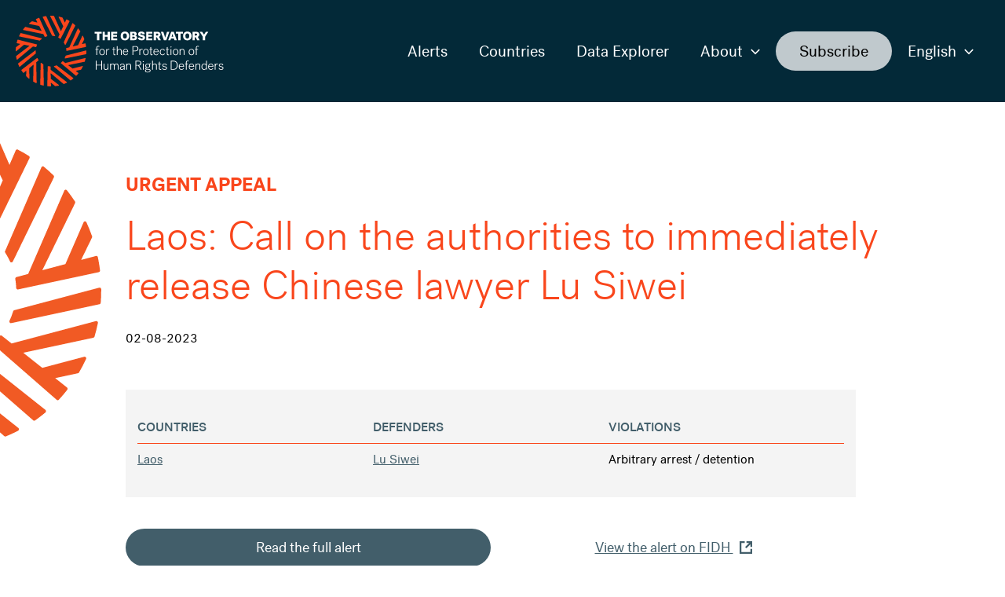

--- FILE ---
content_type: image/svg+xml
request_url: https://observatoryfordefenders.org/wp-content/uploads/2022/06/logo-grey.svg
body_size: 29427
content:
<svg width="266" height="90" viewBox="0 0 266 90" fill="none" xmlns="http://www.w3.org/2000/svg">
<path fill-rule="evenodd" clip-rule="evenodd" d="M139.45 31.4164C142.741 31.4164 144.872 29.2731 144.872 25.7897C144.872 22.3062 142.741 20.1629 139.45 20.1629C136.159 20.1629 134.029 22.3062 134.029 25.7897C134.029 29.2731 136.159 31.4164 139.45 31.4164ZM139.445 29.0396C137.765 29.0396 136.959 27.7789 136.959 25.7897C136.959 23.8051 137.765 22.5397 139.445 22.5397C141.126 22.5397 141.931 23.8051 141.931 25.7897C141.931 27.7742 141.126 29.0396 139.445 29.0396ZM109.796 20.3964H100.835V22.7871H103.878V31.1876H106.753V22.7871H109.796V20.3964ZM113.893 20.3964H111.051V31.1829H113.893V26.8543H117.371V31.1829H120.213V20.3964H117.371V24.4495H113.893V20.3964ZM121.88 31.1829V20.3964H129.637V22.6751H124.679V24.5102H129.267V26.7749H124.679V28.8995H129.703V31.1782H121.884L121.88 31.1829ZM146.136 20.3964H151.342C153.289 20.3964 154.539 21.7085 154.539 23.2774C154.539 24.4635 153.767 25.2667 152.915 25.5281C153.781 25.6822 154.956 26.2519 154.956 28.087C154.956 29.9221 153.486 31.1829 151.543 31.1829H146.136V20.3964ZM148.889 22.5864V24.697H150.373C151.332 24.697 151.716 24.3421 151.716 23.6323C151.716 22.9226 151.332 22.5817 150.373 22.5817H148.889V22.5864ZM148.889 26.7936V28.9976H150.635C151.684 28.9976 152.086 28.61 152.086 27.8862C152.086 27.1625 151.684 26.7936 150.635 26.7936H148.889ZM165.167 27.9189C165.167 25.883 163.795 25.0332 161.646 24.5569L161.637 24.5616C161.529 24.536 161.424 24.5115 161.322 24.4877C159.886 24.1511 159.118 23.9712 159.118 23.2821C159.118 22.7732 159.647 22.4183 160.434 22.4183C161.375 22.4183 161.993 22.8946 162.147 23.7584L164.914 23.2168C164.558 21.0548 162.629 20.1629 160.527 20.1629C158.289 20.1629 156.295 21.1342 156.295 23.539C156.295 25.6963 158.009 26.3733 160.359 26.915C161.721 27.2232 162.292 27.452 162.292 28.1151C162.292 28.9182 161.426 29.133 160.761 29.133C159.759 29.133 159.034 28.6707 158.893 27.6528L156.005 28.0544C156.234 30.3985 158.397 31.4164 160.701 31.4164C163.28 31.4164 165.167 30.0903 165.167 27.9189ZM166.637 31.1829V20.3964H174.395V22.6751H169.437V24.5102H174.025V26.7749H169.437V28.8995H174.46V31.1782H166.642L166.637 31.1829ZM183.028 26.9013L185.345 31.1876H182.241L180.308 27.4286H179.147V31.1876H176.333V20.401H180.364C183.084 20.401 184.952 21.419 184.952 23.9312C184.952 25.3609 184.216 26.3587 183.028 26.9013ZM179.151 25.2526V22.6331H180.247C181.436 22.6331 182.087 23.03 182.087 23.9405C182.087 24.8511 181.436 25.2526 180.247 25.2526H179.151ZM188.407 20.3964C188.407 20.3964 190.341 26.0511 190.846 28.073H190.879C191.357 26.0371 193.29 20.3964 193.29 20.3964H196.24L192.33 31.1829H189.208L185.345 20.3964H188.407ZM202.743 31.1829H205.65H205.655L201.792 20.3964H198.623L194.76 31.1829H197.555L198.342 28.8855H201.956L202.743 31.1829ZM199.053 26.7609C199.053 26.7609 199.966 23.9265 200.135 23.1234H200.168C200.322 23.9265 201.249 26.7609 201.249 26.7609H199.053ZM204.55 20.3964H213.51V22.7871H210.467V31.1876H207.593V22.7871H204.55V20.3964ZM219.166 31.4164C222.457 31.4164 224.587 29.2731 224.587 25.7897C224.587 22.3062 222.457 20.1629 219.166 20.1629C215.875 20.1629 213.745 22.3062 213.745 25.7897C213.745 29.2731 215.875 31.4164 219.166 31.4164ZM219.161 29.0396C217.481 29.0396 216.675 27.7789 216.675 25.7897C216.675 23.8051 217.481 22.5397 219.161 22.5397C220.842 22.5397 221.647 23.8051 221.647 25.7897C221.647 27.7742 220.842 29.0396 219.161 29.0396ZM234.864 31.1876L232.547 26.9013C233.735 26.3587 234.471 25.3609 234.471 23.9312C234.471 21.419 232.603 20.401 229.882 20.401H225.852V31.1876H228.665V27.4286H229.826L231.76 31.1876H234.864ZM228.67 22.6331V25.2526H229.765C230.955 25.2526 231.605 24.8511 231.605 23.9405C231.605 23.03 230.955 22.6331 229.765 22.6331H228.67ZM238.988 31.1829H241.83H241.835V26.7889L246.02 20.3917H242.837L240.459 24.1833L238.061 20.3917H234.803L238.988 26.7889V31.1829ZM103.059 42.4131V40.7928C103.059 39.1585 104.075 38.4393 105.32 38.4393C105.943 38.4393 106.584 38.6168 107.01 38.911L106.566 39.6814C106.35 39.532 105.943 39.2705 105.367 39.2705C104.548 39.2705 104.037 39.8589 104.037 40.8068V42.4084H105.873V43.1789H104.037V50.0757H103.054V43.1789H101.725V42.4084H103.054L103.059 42.4131ZM110.33 50.2765C112.661 50.2765 113.888 48.5114 113.888 46.2561C113.888 44.0007 112.657 42.2169 110.33 42.2169C108.003 42.2169 106.772 44.0007 106.772 46.2561C106.772 48.5114 107.998 50.2765 110.33 50.2765ZM110.334 49.478C108.63 49.478 107.792 48.0071 107.792 46.2561C107.792 44.491 108.63 43.0201 110.334 43.0201C112.039 43.0201 112.877 44.505 112.877 46.2561C112.877 48.0071 112.039 49.478 110.334 49.478ZM119.38 43.3283C119.197 43.1835 118.953 43.0481 118.462 43.0481C117.427 43.0481 116.411 44.0941 116.411 45.7144V50.0804H115.428V42.4131H116.332V43.7018C116.659 42.9034 117.544 42.2123 118.659 42.2123C119.033 42.2123 119.431 42.2777 119.66 42.4084L119.38 43.3236V43.3283ZM126.374 50.2765C126.917 50.2765 127.427 50.1271 127.671 49.931L127.292 49.1465C127.081 49.3426 126.767 49.4407 126.505 49.4407C125.929 49.4407 125.686 49.0484 125.686 48.3947V43.1789H127.507V42.4084H125.686V39.7281L124.703 40.1857V42.4084H123.373V43.1789H124.703V48.5254C124.703 49.6228 125.26 50.2765 126.374 50.2765ZM129.192 38.6355H130.176V43.5384C130.588 42.8193 131.519 42.2123 132.751 42.2123C134.244 42.2123 135.358 43.0948 135.358 44.8272V50.0757H134.375V45.0233C134.375 43.6972 133.589 43.0435 132.554 43.0435C131.276 43.0435 130.176 44.0754 130.176 45.5603V50.0711H129.192V38.6355ZM140.354 50.2765C141.875 50.2765 142.844 49.478 143.401 48.2826H143.406L142.568 47.9231C142.109 48.8897 141.566 49.492 140.354 49.492C138.636 49.492 137.882 48.0538 137.797 46.3401H143.617V45.9292C143.617 44.0474 142.554 42.2169 140.307 42.2169C138.06 42.2169 136.814 43.9353 136.814 46.2234C136.814 48.5114 138.074 50.2765 140.354 50.2765ZM142.601 45.5556H137.863C138.008 44.0847 138.912 43.0061 140.255 43.0061C141.599 43.0061 142.517 43.9867 142.601 45.5556ZM150.134 45.2475V50.0804H149.118V38.6401H152.887C155.181 38.6401 156.623 39.6861 156.623 41.9275C156.623 44.1688 155.096 45.2475 152.887 45.2475H150.134ZM152.625 39.4713H150.134V44.407H152.625C154.61 44.407 155.593 43.5571 155.593 41.9228C155.593 40.2885 154.642 39.4713 152.625 39.4713ZM160.93 43.0481C161.421 43.0481 161.665 43.1835 161.848 43.3283V43.3236L162.124 42.4084C161.899 42.2777 161.501 42.2123 161.127 42.2123C160.012 42.2123 159.127 42.9034 158.8 43.7018V42.4131H157.896V50.0804H158.879V45.7144C158.879 44.0941 159.895 43.0481 160.93 43.0481ZM169.783 46.2561C169.783 48.5114 168.556 50.2765 166.225 50.2765C163.893 50.2765 162.667 48.5114 162.667 46.2561C162.667 44.0007 163.898 42.2169 166.225 42.2169C168.552 42.2169 169.783 44.0007 169.783 46.2561ZM163.687 46.2561C163.687 48.0071 164.525 49.478 166.23 49.478C167.934 49.478 168.772 48.0071 168.772 46.2561C168.772 44.505 167.934 43.0201 166.23 43.0201C164.525 43.0201 163.687 44.491 163.687 46.2561ZM173.594 50.2765C174.137 50.2765 174.647 50.1271 174.891 49.931L174.512 49.1465C174.301 49.3426 173.987 49.4407 173.725 49.4407C173.149 49.4407 172.906 49.0484 172.906 48.3947V43.1789H174.727V42.4084H172.906V39.7281L171.923 40.1857V42.4084H170.593V43.1789H171.923V48.5254C171.923 49.6228 172.48 50.2765 173.594 50.2765ZM182.382 48.2826C181.824 49.478 180.855 50.2765 179.334 50.2765C177.054 50.2765 175.794 48.5114 175.794 46.2234C175.794 43.9353 177.04 42.2169 179.287 42.2169C181.534 42.2169 182.597 44.0474 182.597 45.9292V46.3401H176.778C176.862 48.0538 177.616 49.492 179.334 49.492C180.546 49.492 181.089 48.8897 181.548 47.9231L182.386 48.2826H182.382ZM176.843 45.5556H181.581C181.497 43.9867 180.579 43.0061 179.235 43.0061C177.892 43.0061 176.988 44.0847 176.843 45.5556ZM190.458 44.1968C190.032 43.0528 189.133 42.2169 187.541 42.2169H187.536C185.209 42.2169 184.011 43.982 184.011 46.2374C184.011 48.4928 185.242 50.2765 187.503 50.2765C189.03 50.2765 189.915 49.492 190.472 48.2966L189.568 47.9371C189.226 48.7543 188.735 49.4593 187.503 49.4593C185.912 49.4593 185.027 48.0351 185.027 46.2374C185.027 44.4396 185.898 43.0341 187.503 43.0341C188.669 43.0341 189.278 43.6738 189.554 44.5704L190.458 44.1968ZM195.963 49.931C195.72 50.1271 195.21 50.2765 194.666 50.2765C193.552 50.2765 192.995 49.6228 192.995 48.5254V43.1789H191.666V42.4084H192.995V40.1857L193.978 39.7281V42.4084H195.799V43.1789H193.978V48.3947C193.978 49.0484 194.222 49.4407 194.798 49.4407C195.06 49.4407 195.373 49.3426 195.584 49.1465L195.963 49.931ZM198.997 39.7795C198.997 39.3872 198.721 39.0931 198.309 39.0931C197.902 39.0931 197.621 39.4013 197.621 39.7795C197.621 40.1577 197.902 40.4519 198.309 40.4519C198.716 40.4519 198.997 40.1717 198.997 39.7795ZM198.8 42.4131H197.817V50.0804H198.8V42.4131ZM207.78 46.2561C207.78 48.5114 206.553 50.2765 204.222 50.2765C201.89 50.2765 200.664 48.5114 200.664 46.2561C200.664 44.0007 201.895 42.2169 204.222 42.2169C206.549 42.2169 207.78 44.0007 207.78 46.2561ZM201.684 46.2561C201.684 48.0071 202.522 49.478 204.227 49.478C205.931 49.478 206.769 48.0071 206.769 46.2561C206.769 44.505 205.931 43.0201 204.227 43.0201C202.522 43.0201 201.684 44.491 201.684 46.2561ZM210.224 42.4131H209.32V50.0757H210.303V45.565C210.303 44.0801 211.404 43.0481 212.682 43.0481C213.716 43.0481 214.503 43.7018 214.503 45.028V50.0804H215.486V44.8319C215.486 43.0995 214.372 42.2169 212.878 42.2169C211.568 42.2169 210.603 42.922 210.224 43.6878V42.4131ZM227.982 46.2561C227.982 48.5114 226.755 50.2765 224.424 50.2765C222.092 50.2765 220.865 48.5114 220.865 46.2561C220.865 44.0007 222.097 42.2169 224.424 42.2169C226.75 42.2169 227.982 44.0007 227.982 46.2561ZM221.886 46.2561C221.886 48.0071 222.724 49.478 224.428 49.478C226.132 49.478 226.97 48.0071 226.97 46.2561C226.97 44.505 226.132 43.0201 224.428 43.0201C222.724 43.0201 221.886 44.491 221.886 46.2561ZM230.131 40.7928V42.4131L230.126 42.4084H228.796V43.1789H230.126V50.0757H231.109V43.1789H232.944V42.4084H231.109V40.8068C231.109 39.8589 231.619 39.2705 232.439 39.2705C233.015 39.2705 233.422 39.532 233.637 39.6814L234.077 38.911C233.656 38.6168 233.015 38.4393 232.392 38.4393C231.147 38.4393 230.131 39.1585 230.131 40.7928ZM102.305 57.3135H103.321V62.4126H109.384V57.3135H110.4V68.7538H109.384V63.2437H103.321V68.7538H102.305V57.3135ZM117.53 68.7584H118.429L118.434 68.7631V61.0958H117.451V65.6392C117.451 67.1241 116.369 68.1234 115.105 68.1234C114.089 68.1234 113.317 67.4696 113.317 66.1435V61.0911H112.334V66.3396C112.334 68.072 113.434 68.9545 114.908 68.9545C116.201 68.9545 117.17 68.2681 117.53 67.4836V68.7584ZM125.442 63.706C125.442 62.3799 124.703 61.7261 123.752 61.7261C122.572 61.7261 121.571 62.8048 121.571 64.3411V68.7537H120.587V61.0864H121.491V62.3612C121.833 61.5767 122.736 60.8903 123.949 60.8903C124.998 60.8903 125.85 61.3806 126.229 62.3472C126.735 61.53 127.526 60.8903 128.804 60.8903C130.213 60.8903 131.28 61.7728 131.28 63.5052V68.7537H130.297V63.7013C130.297 62.3752 129.558 61.7215 128.607 61.7215C127.46 61.7215 126.426 62.8001 126.426 64.257V68.7537H125.442V63.706ZM138.172 67.6287C137.76 68.2823 136.763 68.9545 135.419 68.9545C133.926 68.9545 132.994 68.156 132.994 66.8299C132.994 64.8687 135.372 64.229 138.172 64.229V63.6406C138.172 62.5293 137.582 61.6934 136.238 61.6934C134.974 61.6934 134.37 62.3939 134.286 63.3605L133.284 63.211C133.481 61.6748 134.778 60.8903 136.267 60.8903C138.088 60.8903 139.136 61.969 139.136 63.5379V67.591C139.136 68.1 139.221 68.4736 139.319 68.7537H138.35C138.252 68.5583 138.154 68.117 138.172 67.6287ZM138.172 64.9948V65.7139C138.172 67.2688 136.973 68.1654 135.597 68.1654C134.633 68.1654 133.991 67.6237 133.991 66.7739C133.991 65.5178 135.714 64.9948 138.172 64.9948ZM141.154 61.0911H142.058V62.3659C142.437 61.6001 143.401 60.895 144.712 60.895C146.206 60.895 147.32 61.7775 147.32 63.5099V68.7584H146.337V63.706C146.337 62.3799 145.55 61.7262 144.516 61.7262C143.238 61.7262 142.137 62.7581 142.137 64.243V68.7538H141.154V61.0911ZM157.556 63.4986L160.799 68.7584H159.6L156.435 63.5613H153.861V68.7584H152.845V57.3181H156.613C158.416 57.3181 160.349 58.0186 160.349 60.344C160.349 62.1238 159.24 63.197 157.556 63.4986ZM153.865 58.1493H156.323V58.1446C158.261 58.1446 159.324 58.8497 159.324 60.3533C159.324 61.6328 158.57 62.7254 156.571 62.7254H153.865V58.1493ZM162.915 57.7711C163.327 57.7711 163.603 58.0652 163.603 58.4575C163.603 58.8497 163.322 59.1299 162.915 59.1299C162.508 59.1299 162.227 58.8357 162.227 58.4575C162.227 58.0792 162.508 57.7711 162.915 57.7711ZM162.423 61.0911H163.407V68.7584H162.423V61.0911ZM169.83 67.9086L167.583 67.6938L167.587 67.6844C166.834 67.6004 166.375 67.4183 166.375 66.914C166.375 66.489 166.848 66.1622 167.26 66.1622C167.351 66.1622 167.454 66.189 167.583 66.2228C167.804 66.2804 168.102 66.3583 168.556 66.3583C170.162 66.3583 171.604 65.3777 171.604 63.6453C171.604 62.9122 171.342 62.3052 170.93 61.8475C171.061 61.6701 171.323 61.4553 171.749 61.4553C171.993 61.4553 172.227 61.5207 172.372 61.6374L172.569 60.853C172.372 60.7736 172.11 60.7222 171.815 60.7222C171.16 60.7222 170.748 61.0164 170.42 61.4273C169.895 61.0818 169.24 60.8856 168.552 60.8856C166.946 60.8856 165.504 61.8849 165.504 63.6827C165.504 64.7473 166.028 65.4337 166.585 65.7933C165.893 65.9567 165.452 66.433 165.452 67.0867C165.452 67.605 165.729 68.0627 166.319 68.3101C165.612 68.637 165.106 69.244 165.106 70.1593C165.106 71.5041 166.286 72.2045 168.467 72.2045C170.649 72.2045 172.222 71.3406 172.222 69.7717C172.222 68.8378 171.749 68.086 169.83 67.9086ZM169.647 68.7724C170.827 68.9032 171.286 69.146 171.286 69.8978V69.9024C171.286 70.8177 170.158 71.5041 168.5 71.5041C166.974 71.5041 166.056 70.9811 166.056 70.0332C166.056 69.3795 166.468 68.7864 167.091 68.5436L169.647 68.7724ZM170.612 63.65C170.612 64.8921 169.694 65.6625 168.547 65.6625C167.4 65.6625 166.482 64.9434 166.482 63.65C166.482 62.3565 167.419 61.5907 168.547 61.5907C169.675 61.5907 170.612 62.4079 170.612 63.65ZM174.156 57.3135H175.139V62.2165C175.551 61.4974 176.483 60.8903 177.714 60.8903C179.207 60.8903 180.322 61.7729 180.322 63.5052V68.7538H179.339V63.7014C179.339 62.3752 178.552 61.7215 177.517 61.7215C176.239 61.7215 175.139 62.7534 175.139 64.2383V68.7491H174.156V57.3135ZM184.671 68.9545C185.214 68.9545 185.724 68.8051 185.968 68.609L185.589 67.8245C185.378 68.0206 185.064 68.1187 184.802 68.1187C184.226 68.1187 183.983 67.7265 183.983 67.0727V61.8569H185.804V61.0864H183.983V58.4061L183 58.8637V61.0864H181.67V61.8569H183V67.2035C183 68.3008 183.557 68.9545 184.671 68.9545ZM190.13 68.9545C188.407 68.9545 187.213 68.156 187.063 66.5357L188.014 66.419C188.079 67.4136 188.721 68.1841 190.144 68.1841C191.441 68.1841 192.143 67.5817 192.143 66.7132C192.143 65.8446 191.567 65.4711 190.078 65.275C188.341 65.0461 187.293 64.5045 187.293 63.099C187.293 61.6934 188.622 60.8903 190.032 60.8903C191.656 60.8903 192.784 61.6934 192.967 63.0009L191.998 63.2157C191.853 62.2211 191.244 61.6654 189.999 61.6654C189.048 61.6654 188.276 62.1697 188.276 63.0383C188.295 63.9068 188.833 64.2337 190.359 64.4438C192.045 64.6726 193.131 65.1956 193.131 66.6338C193.131 67.9926 192.031 68.9545 190.13 68.9545ZM201.586 57.3135H198.061V68.7538H201.586C204.798 68.7538 206.797 66.6291 206.797 63.0336C206.797 59.4381 204.798 57.3135 201.586 57.3135ZM199.077 58.1493H201.502V58.1446C204.451 58.1446 205.748 60.1245 205.748 63.0336C205.748 65.9427 204.451 67.9226 201.502 67.9226H199.077V58.1493ZM214.775 66.9607C214.217 68.1561 213.248 68.9545 211.727 68.9545C209.447 68.9545 208.187 67.1895 208.187 64.9014C208.187 62.6134 209.433 60.895 211.68 60.895C213.927 60.895 214.99 62.7254 214.99 64.6072V65.0182H209.17C209.255 66.7319 210.009 68.1701 211.727 68.1701C212.939 68.1701 213.482 67.5677 213.941 66.6011L214.779 66.9607H214.775ZM209.236 64.2337H213.974C213.89 62.6647 212.972 61.6841 211.628 61.6841C210.285 61.6841 209.381 62.7628 209.236 64.2337ZM217.317 59.4708V61.0911L217.312 61.0864H215.982V61.8569H217.312V68.7537H218.295V61.8569H220.13V61.0864H218.295V59.4848C218.295 58.5369 218.805 57.9485 219.625 57.9485C220.201 57.9485 220.608 58.21 220.823 58.3594L221.263 57.589C220.842 57.2948 220.201 57.1173 219.578 57.1173C218.333 57.1173 217.317 57.8364 217.317 59.4708ZM227.621 66.9607C227.064 68.1561 226.095 68.9545 224.573 68.9545C222.293 68.9545 221.034 67.1895 221.034 64.9014C221.034 62.6134 222.279 60.895 224.527 60.895C226.774 60.895 227.837 62.7254 227.837 64.6072V65.0182H222.017C222.101 66.7319 222.855 68.1701 224.573 68.1701C225.786 68.1701 226.329 67.5677 226.788 66.6011L227.626 66.9607H227.621ZM222.083 64.2337H226.821C226.736 62.6647 225.819 61.6841 224.475 61.6841C223.131 61.6841 222.228 62.7628 222.083 64.2337ZM230.458 61.0911H229.555V68.7538H230.538V64.243C230.538 62.7581 231.638 61.7262 232.916 61.7262C233.951 61.7262 234.737 62.3799 234.737 63.706V68.7584H235.721V63.5099C235.721 61.7775 234.606 60.895 233.113 60.895C231.802 60.895 230.838 61.6001 230.458 62.3659V61.0911ZM240.599 60.895C241.896 60.895 242.762 61.5487 243.188 62.2538V57.3181H244.171V68.7584H243.268V67.4837C242.888 68.2168 241.924 68.9545 240.627 68.9545C238.642 68.9545 237.167 67.3529 237.167 64.9154C237.167 62.4779 238.642 60.895 240.594 60.895H240.599ZM240.697 68.1374C241.91 68.1374 243.188 67.1568 243.188 65.4711V64.3784C243.188 62.6927 241.891 61.7122 240.697 61.7122C239.138 61.7122 238.188 63.1037 238.188 64.9154C238.188 66.7272 239.138 68.1374 240.697 68.1374ZM249.251 68.9545C250.772 68.9545 251.742 68.1561 252.299 66.9607H252.303L251.465 66.6011C251.007 67.5677 250.463 68.1701 249.251 68.1701C247.533 68.1701 246.779 66.7319 246.695 65.0182H252.514V64.6072C252.514 62.7254 251.451 60.895 249.204 60.895C246.957 60.895 245.712 62.6134 245.712 64.9014C245.712 67.1895 246.971 68.9545 249.251 68.9545ZM251.498 64.2337H246.76C246.905 62.7628 247.809 61.6841 249.153 61.6841C250.496 61.6841 251.414 62.6647 251.498 64.2337ZM258.184 62.0063C258.001 61.8615 257.758 61.7261 257.266 61.7261C256.231 61.7261 255.215 62.7721 255.215 64.3924V68.7584H254.232V61.0911H255.136V62.3799C255.463 61.5814 256.348 60.8903 257.463 60.8903C257.837 60.8903 258.235 60.9557 258.464 61.0864L258.184 62.0016V62.0063ZM259.195 66.5357C259.345 68.156 260.538 68.9545 262.261 68.9545C264.162 68.9545 265.262 67.9926 265.262 66.6338C265.262 65.1956 264.176 64.6726 262.491 64.4438C260.965 64.2337 260.426 63.9068 260.407 63.0383C260.407 62.1697 261.18 61.6654 262.13 61.6654C263.376 61.6654 263.984 62.2211 264.129 63.2157L265.098 63.0009C264.916 61.6934 263.788 60.8903 262.163 60.8903C260.754 60.8903 259.424 61.6934 259.424 63.099C259.424 64.5045 260.473 65.0461 262.21 65.275C263.699 65.4711 264.275 65.8446 264.275 66.7132C264.275 67.5817 263.572 68.1841 262.275 68.1841C260.852 68.1841 260.211 67.4136 260.145 66.419L259.195 66.5357Z" fill="#032938"/>
<path fill-rule="evenodd" clip-rule="evenodd" d="M54.3549 27.3306C54.3549 27.3306 55.8531 24.0293 55.8859 23.9639H55.8906C55.9233 23.8985 55.9046 23.8098 55.8812 23.7631C55.8578 23.7164 44.1254 0.756459 44.1254 0.756459C43.9662 0.443603 44.0551 0 44.5561 0C45.8997 0 47.234 0.0513645 48.5636 0.144755C48.7416 0.158763 48.8726 0.28484 48.9475 0.443603C48.9475 0.443603 57.5338 19.285 57.5807 19.3831C57.6368 19.5045 57.8943 19.5652 57.9927 19.3457C58.3778 18.4931 59.2186 16.6502 59.8589 15.247C60.3161 14.245 60.671 13.4672 60.6847 13.4342C60.7221 13.3408 60.7081 13.2614 60.6753 13.2054C60.6425 13.1493 54.8887 1.90049 54.8887 1.90049C54.7061 1.54561 54.9542 1.07866 55.4318 1.19072C56.855 1.52693 58.2595 1.9285 59.6359 2.39079C59.7624 2.43281 59.8653 2.51686 59.9215 2.63827C59.9215 2.63827 62.4263 8.1296 62.5339 8.37709C62.6276 8.60122 62.8851 8.57788 62.9693 8.39577C63.0349 8.25568 64.5564 4.96368 64.5564 4.96368C64.6641 4.72087 64.9216 4.59479 65.1978 4.73021C66.3355 5.29522 67.4591 5.89291 68.55 6.54664C68.7653 6.67272 68.8402 6.94822 68.7279 7.17236L57.4449 29.2031C57.3138 29.4646 56.9814 29.5019 56.7426 29.3291C56.0497 28.8202 55.3241 28.3392 54.575 27.933C54.3549 27.8162 54.252 27.5594 54.3549 27.3306ZM61.4337 34.2648C61.34 34.1341 61.326 33.9566 61.3962 33.8072L61.3915 33.8119L72.2859 9.83866C72.4123 9.55849 72.7682 9.46976 73.0116 9.65654C74.0275 10.4457 75.0107 11.2815 75.9611 12.1594C76.1156 12.3042 76.1577 12.533 76.0594 12.7244C76.0594 12.7244 63.9197 36.4688 63.7277 36.8517C63.5358 37.2346 63.0348 37.2019 62.8757 36.833C62.7165 36.4642 62.0844 35.1754 61.4337 34.2648ZM64.739 41.199C64.4956 41.2597 64.3551 41.4699 64.3973 41.7127C64.5471 42.5625 64.6267 43.4544 64.6594 44.3043C64.6688 44.5984 64.9122 44.8272 65.2025 44.7712L89.4913 39.8169C89.7348 39.7655 89.9033 39.5367 89.8706 39.2892C89.7114 38.0331 89.5007 36.7724 89.2292 35.5256C89.173 35.2641 88.9061 35.1007 88.6439 35.166C88.6439 35.166 85.2122 36.0439 84.9735 36.1046C84.7347 36.1653 84.5942 35.9505 84.6785 35.7777C84.7628 35.605 87.5578 30.1463 87.5578 30.1463C87.6187 30.0249 87.628 29.8895 87.5812 29.7634C87.0803 28.4093 86.5091 27.0131 85.8677 25.687C85.6945 25.3227 85.1982 25.3181 85.0296 25.687C85.0296 25.687 79.7533 37.2767 79.7299 37.3327C79.7065 37.3887 79.655 37.4448 79.5848 37.4588C79.5146 37.4774 74.8422 38.6588 73.2645 39.0557C73.035 39.1118 72.8946 38.911 72.9789 38.7335C73.0444 38.5981 82.45 20.1909 82.45 20.1909C82.5296 20.0369 82.5202 19.8454 82.4172 19.7006C81.6541 18.5893 80.8442 17.52 79.9921 16.4927C79.7674 16.2219 79.3367 16.2826 79.1915 16.6001C79.1915 16.6001 68.5031 40.1017 68.475 40.1577C68.4469 40.2138 68.4048 40.2745 68.2971 40.3025C68.1895 40.3305 64.725 41.2084 64.725 41.2084L64.739 41.199ZM64.0648 50.7108L89.6458 44.2715V44.2669C89.9454 44.1922 90.2404 44.4163 90.2404 44.7245C90.2497 46.0226 90.1982 47.3114 90.0952 48.5955C90.0765 48.8103 89.9173 48.9831 89.7113 49.0251L63.0769 54.4417C62.6884 54.5164 62.4168 54.1382 62.59 53.7833C63.0255 52.9054 63.4328 51.9295 63.7324 51.0003C63.7839 50.8462 63.9056 50.7528 64.0648 50.7108ZM88.6674 53.8674C88.6674 53.8674 63.578 60.1852 63.489 60.2086C63.4001 60.2319 63.3298 60.1899 63.3017 60.1666C63.2736 60.1432 60.3569 57.9345 60.3569 57.9345C60.1603 57.7851 59.8934 57.8038 59.7296 57.9859C59.1584 58.621 58.5076 59.256 57.8475 59.821C57.6228 60.0125 57.6228 60.344 57.8522 60.5354L76.86 76.3697C77.052 76.5285 77.3329 76.5145 77.5061 76.337C78.4003 75.4265 79.2337 74.4739 80.0389 73.498C80.2122 73.2879 80.17 72.9797 79.9547 72.8162C79.9547 72.8162 77.0333 70.5796 76.9209 70.4955C76.8085 70.4114 76.8085 70.15 77.0286 70.1033C77.2486 70.0566 83.2272 68.8332 83.2272 68.8332C83.3583 68.8051 83.4706 68.7258 83.5409 68.6137C84.3134 67.3623 85.0297 66.0735 85.6711 64.7567C85.849 64.3971 85.5587 63.9815 85.1654 64.0796C85.1654 64.0796 72.8057 67.1895 72.7354 67.2035C72.6652 67.2175 72.595 67.2082 72.5341 67.1661C72.291 66.9813 71.5668 66.4325 70.7328 65.8004C69.2703 64.692 67.4699 63.3275 67.3327 63.2204C67.1642 63.0897 67.2391 62.8469 67.4357 62.8142C67.5949 62.7862 87.834 58.6536 87.834 58.6536C88.0447 58.5976 88.1758 58.4855 88.2273 58.3174C88.6252 57.0333 88.967 55.7352 89.2479 54.4231C89.3228 54.0822 89.0045 53.7787 88.6627 53.8674H88.6674ZM52.4775 63.3418L73.461 79.2602C73.7045 79.4469 73.7045 79.8392 73.461 80.0306C72.4592 80.8338 71.4479 81.5902 70.3664 82.314C70.1932 82.4307 69.9591 82.4167 69.7952 82.2813L48.9803 64.9388C48.6759 64.6866 48.8024 64.173 49.1909 64.0889C50.1413 63.8881 51.0824 63.6173 52.014 63.2671C52.1685 63.2111 52.3464 63.2438 52.4775 63.3418ZM65.3476 84.5087C65.3476 84.5087 44.7293 68.8658 44.6684 68.8145C44.6075 68.7631 44.5654 68.7211 44.5701 68.6277C44.5748 68.5343 44.4952 64.9481 44.4952 64.9481C44.4858 64.7006 44.3173 64.5045 44.0691 64.4858C43.2077 64.4345 42.2854 64.3317 41.4427 64.1683C41.1477 64.1123 40.8949 64.3271 40.8902 64.6213L40.3238 89.3136C40.3238 89.5611 40.5063 89.7712 40.7498 89.7945C42.0092 89.9206 43.292 89.9813 44.5654 90C44.837 90 45.057 89.7805 45.0476 89.5097C45.0476 89.5097 44.9727 85.8722 44.968 85.7087C44.968 85.5266 45.1974 85.4099 45.3426 85.536C45.4783 85.648 50.2069 89.5704 50.2069 89.5704C50.3099 89.6545 50.441 89.6918 50.5674 89.6778C52.0234 89.5097 53.4794 89.2669 54.9261 88.954C55.3194 88.87 55.427 88.3563 55.1087 88.1135C55.1087 88.1135 44.9493 80.3995 44.9306 80.3855C44.9119 80.3715 44.8369 80.3155 44.8369 80.2081C44.8369 80.1193 44.7246 75.3191 44.6871 73.7268C44.6778 73.4139 44.9634 73.4186 45.0804 73.5213C45.1834 73.61 61.0872 86.8528 61.0872 86.8528C61.2183 86.9648 61.4056 86.9928 61.5648 86.9321C62.6744 86.5025 63.7699 86.0309 64.8607 85.5079C64.9965 85.4426 65.1323 85.3772 65.2634 85.3118C65.5817 85.1531 65.6238 84.7188 65.3383 84.5087H65.3476ZM32.6598 60.0498C33.4182 60.6848 34.2656 61.2639 35.1083 61.7728C35.2488 61.8522 35.3377 62.0297 35.3377 62.1884L35.9463 88.4731C35.9557 88.7859 35.6701 89.0241 35.3658 88.954C34.1064 88.6692 32.8892 88.361 31.6625 87.9734C31.4612 87.908 31.2927 87.7073 31.2927 87.4971L31.906 60.4187C31.9154 60.0218 32.3554 59.793 32.6598 60.0498ZM27.8189 54.1195C27.6831 53.858 27.346 53.7693 27.1073 53.9467L7.38312 68.9032C7.18649 69.0526 7.13499 69.3327 7.27076 69.5382C7.96365 70.6029 8.73146 71.6675 9.50394 72.6574C9.6678 72.8722 9.98148 72.9003 10.1875 72.7275C10.1875 72.7275 12.9731 70.3927 13.0995 70.2853C13.2259 70.1779 13.4881 70.2246 13.4881 70.4908C13.4881 70.757 13.357 76.7853 13.357 76.7853C13.357 76.916 13.4038 77.0421 13.4975 77.1355C14.5462 78.1721 15.637 79.1294 16.77 80.0539C17.0837 80.3108 17.5612 80.152 17.5612 79.6617C17.5612 79.307 17.4829 76.0517 17.4047 72.8023L17.4046 72.8011L17.4046 72.8004L17.4046 72.7973C17.349 70.4878 17.2935 68.182 17.2663 66.9233C17.2663 66.8859 17.299 66.7925 17.3599 66.7412C18.0481 66.1668 22.2663 62.6507 22.3834 62.5573C22.5098 62.4546 22.7486 62.5853 22.7486 62.7394C22.7486 63.0149 22.2898 83.5654 22.2898 83.5654C22.2898 83.7382 22.3787 83.9016 22.5285 83.9856C23.6896 84.6627 24.7945 85.2231 26.0071 85.7927C26.3254 85.9422 26.7608 85.9235 26.7608 85.3491C26.7608 85.0897 26.5444 75.5884 26.3758 68.1893L26.3757 68.1878C26.2683 63.4705 26.1803 59.6081 26.1803 59.5408C26.1803 59.4147 26.2037 59.368 26.316 59.2793C26.4284 59.1906 29.1017 56.9632 29.1017 56.9632C29.2889 56.8045 29.3217 56.529 29.1813 56.3282C28.6944 55.6371 28.2262 54.89 27.8236 54.1242L27.8189 54.1195ZM25.567 44.6685C25.5483 45.6444 25.6138 46.6717 25.7402 47.6523L25.7355 47.6476C25.7543 47.8064 25.684 47.9745 25.5623 48.0772L5.32319 64.9621C5.0891 65.1629 4.72861 65.1022 4.59284 64.8267L4.58502 64.8103C4.47514 64.5798 3.39073 62.3055 3.01509 61.2312C2.94487 61.0304 3.01977 60.8343 3.18832 60.7035L24.8086 44.3182C25.1269 44.0754 25.5764 44.2715 25.567 44.6685ZM25.787 39.9709C26.0304 40.0223 26.2458 39.8636 26.316 39.6254C26.5501 38.8082 26.8685 37.9537 27.2102 37.1739C27.3273 36.9031 27.1868 36.6136 26.8966 36.5435L2.86522 30.4872C2.62177 30.4265 2.37364 30.5572 2.29873 30.7954C1.90547 31.9908 1.54029 33.2469 1.24534 34.4749C1.18448 34.7364 1.32961 34.9933 1.59647 35.0493C1.59647 35.0493 5.21077 35.7824 5.3559 35.8151C5.51976 35.8478 5.65085 36.0766 5.45422 36.2213C5.22481 36.3941 0.505627 39.985 0.505627 39.985C0.327721 40.1017 0.262177 40.2231 0.248132 40.3538C0.0889529 41.7967 0.00936347 43.3657 0 44.8272C0 45.2288 0.468173 45.3922 0.777168 45.1308C0.777168 45.1308 10.5058 37.0245 10.5667 36.9685C10.6275 36.9124 10.6837 36.8891 10.7774 36.9078C10.8523 36.9218 15.6042 37.8884 17.1679 38.2105C17.3973 38.2572 17.402 38.5327 17.2756 38.6168C17.1632 38.6915 0.664806 51.2385 0.664806 51.2385C0.529036 51.3459 0.463492 51.542 0.491582 51.7101C0.688215 53.0222 0.94571 54.3437 1.26407 55.6511C1.34834 55.992 1.76501 56.1134 2.00846 55.9033C2.00846 55.9033 21.8824 39.3359 21.9433 39.2799C22.0041 39.2238 22.0791 39.2052 22.1586 39.2238C22.2382 39.2425 25.787 39.9616 25.787 39.9616V39.9709ZM33.0297 28.7455C33.4136 28.8435 33.5025 29.3105 33.1888 29.5533C32.407 30.1557 31.6532 30.8374 30.9837 31.5378C30.8714 31.6546 30.7075 31.7246 30.5483 31.6919L4.6443 26.4154C4.34467 26.3547 4.18549 26.0512 4.31658 25.771C4.85966 24.613 5.50574 23.4269 6.14714 22.3156C6.25482 22.1288 6.44677 22.0494 6.65276 22.1008L33.0297 28.7455ZM40.4034 25.5375L30.1504 2.98379C30.0474 2.75499 29.7852 2.64292 29.5464 2.73164C28.3713 3.17524 26.2177 4.12782 26.0492 4.21187C25.876 4.29592 25.6653 4.57609 25.8151 4.87494C25.8525 4.94498 26.6672 6.55129 27.5333 8.26033C27.6363 8.46579 27.4584 8.64323 27.2711 8.59654C27.0838 8.54984 21.1006 7.06961 21.1006 7.06961C20.9695 7.03692 20.8337 7.06027 20.7214 7.13031C19.4901 7.92413 18.3056 8.77398 17.1726 9.67052C16.8589 9.918 16.9853 10.427 17.3786 10.5064C17.3786 10.5064 29.7852 13.0372 29.8788 13.0606C29.9725 13.0839 30.024 13.1353 30.0427 13.1773C30.0614 13.2147 32.2665 17.5293 33.0016 18.9582C33.1186 19.187 32.9173 19.3504 32.7628 19.3177C32.6083 19.285 12.5143 14.2326 12.5143 14.2326C12.3457 14.1906 12.1772 14.2606 12.0555 14.3914C11.1472 15.3767 10.2483 16.4086 9.44307 17.4639C9.22771 17.7394 9.37285 18.1223 9.71461 18.1924C9.71461 18.1924 35.099 23.3662 35.1645 23.3802C35.2301 23.3942 35.2862 23.4222 35.3284 23.5016C35.3705 23.581 37.0091 26.7889 37.0091 26.7889C37.1215 27.0131 37.3696 27.1064 37.599 27.0084C38.3949 26.6722 39.247 26.378 40.0803 26.1679C40.3659 26.0932 40.5251 25.8083 40.4034 25.5375ZM46.8408 25.5936C46.6769 25.5795 46.5411 25.4721 46.4662 25.3274L46.4709 25.3227L34.481 1.9005C34.3405 1.62967 34.4903 1.29346 34.79 1.22342C36.0494 0.919902 37.3088 0.672418 38.5728 0.476299C38.7835 0.443612 38.9895 0.55568 39.0784 0.7518L50.3287 25.4441C50.4925 25.8037 50.1788 26.1726 49.7949 26.0745C48.8211 25.8317 47.8146 25.6729 46.8408 25.5936Z" fill="#F9461C"/>
</svg>


--- FILE ---
content_type: image/svg+xml
request_url: https://observatoryfordefenders.org/wp-content/themes/observatory/dist/browser-open.802d8acf.svg
body_size: 311
content:
<svg width="16" height="16" fill="none" xmlns="http://www.w3.org/2000/svg"><path fill-rule="evenodd" clip-rule="evenodd" d="M2.141 13.859H13.86v-4.18H16V16H0V0h6.45v2.141H2.14V13.86ZM13.816 3.752 8.642 8.916 7.058 7.323l5.165-5.147-3.486-.026L8.728 0H16l-.009 7.272-2.15-.009-.025-3.511Z" fill="#425E6A"/></svg>